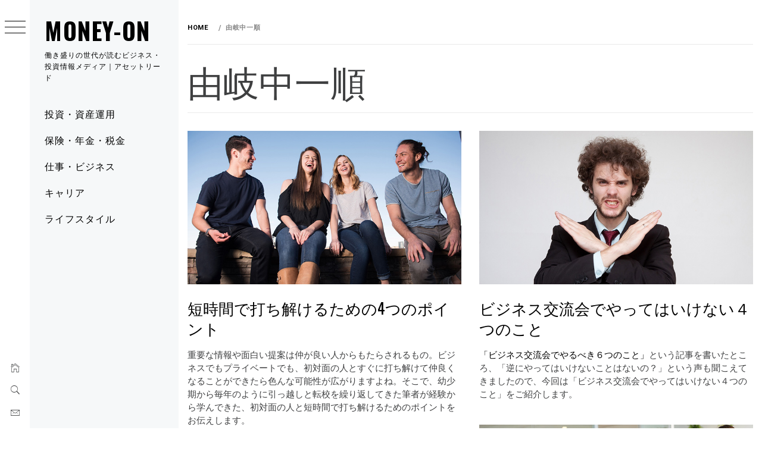

--- FILE ---
content_type: text/html; charset=UTF-8
request_url: https://money-on.jp/tag/%E7%94%B1%E5%B2%90%E4%B8%AD%E4%B8%80%E9%A0%86/
body_size: 13017
content:
    <!doctype html>
<html lang="ja">
    <head>
        <meta charset="UTF-8">
		<meta name="description" content="「MONEY-ON（マネーオン）」は、アセットリードが運営する仕事にもプライベートにも役立つビジネスパーソン向けの情報メディアです。"/>
		<meta name="viewport" content="width=device-width, initial-scale=1">
		<meta property="og:site_name" content="MONEY-ON（マネーオン）｜アセットリード" />
        <link rel="profile" href="http://gmpg.org/xfn/11">
        <title>由岐中一順 &#8211; MONEY-ON</title>
<script>(function(d, s, id){
				 var js, fjs = d.getElementsByTagName(s)[0];
				 if (d.getElementById(id)) {return;}
				 js = d.createElement(s); js.id = id;
				 js.src = "//connect.facebook.net/en_US/sdk.js#xfbml=1&version=v2.6";
				 fjs.parentNode.insertBefore(js, fjs);
			   }(document, 'script', 'facebook-jssdk'));</script>        <style type="text/css">
                        body .primary-background,
            body button:hover,
            body button:focus,
            body input[type="button"]:hover,
            body input[type="reset"]:hover,
            body input[type="reset"]:focus,
            body input[type="submit"]:hover,
            body input[type="submit"]:focus,
            body .widget .social-widget-menu ul li,
            body .comments-area .comment-list .reply,
            body .slide-categories a:hover,
            body .slide-categories a:focus,
            body .widget .social-widget-menu ul li:hover a:before,
            body .widget .social-widget-menu ul li:focus a:before,
            body .ham,
            body .ham:before,
            body .ham:after,
            body .btn-load-more {
                background: #33363b;
            }

                        body .secondary-background,
            body .wp-block-quote,
            body button,
            body input[type="button"],
            body input[type="reset"],
            body input[type="submit"],
            body .widget.widget_minimal_grid_tab_posts_widget ul.nav-tabs li.active a,
            body .widget.widget_minimal_grid_tab_posts_widget ul.nav-tabs > li > a:focus,
            body .widget.widget_minimal_grid_tab_posts_widget ul.nav-tabs > li > a:hover,
            body .author-info .author-social > a:hover,
            body .author-info .author-social > a:focus,
            body .widget .social-widget-menu ul li a:before,
            body .widget .social-widget-menu ul li:hover,
            body .widget .social-widget-menu ul li:focus,
            body .moretag,
            body .moretag,
            body .thememattic-search-icon:before,
            body .slide-categories a,
            body .search-button.active .thememattic-search-icon:before,
            body .search-button.active .thememattic-search-icon:after,
            body .btn-load-more:hover,
            body .btn-load-more:focus,
            body .menu-description{
                background: #1e73be;
            }

            body.woocommerce #content input.button.alt:hover,
            body.woocommerce #respond input#submit.alt:hover,
            body.woocommerce a.button.alt:hover,
            body.woocommerce button.button.alt:hover,
            body.woocommerce input.button.alt:hover,
            body.woocommerce-page #content input.button.alt:hover,
            body.woocommerce-page #respond input#submit.alt:hover,
            body.woocommerce-page a.button.alt:hover,
            body.woocommerce-page button.button.alt:hover,
            body.woocommerce-page input.button.alt:hover,
            body.woocommerce #content input.button,
            body.woocommerce #respond input#submit,
            body.woocommerce a.button,
            body.woocommerce button.button,
            body.woocommerce input.button,
            body.woocommerce-page #content input.button,
            body.woocommerce-page #respond input#submit,
            body.woocommerce-page a.button,
            body.woocommerce-page button.button,
            body.woocommerce-page input.button,
            body.woocommerce #respond input#submit.alt,
            body.woocommerce a.button.alt,
            body.woocommerce button.button.alt,
            body.woocommerce input.button.alt,
            body.woocommerce .site span.onsale:hover,
            body.woocommerce .site span.onsale:focus,
            body.woocommerce-active .site .widget .onsale:hover,
            body.woocommerce-active .site .widget .onsale:focus{
                background: #1e73be;
            }

            body .sticky header:before,
            body a:hover,
            body a:focus,
            body a:active,
            body .main-navigation .menu-wrapper > ul > li.current-menu-item > a,
            body .main-navigation .menu-wrapper > ul > li:hover > a,
            body .main-navigation .menu-wrapper > ul > li:focus > a,
            body .sidr a:hover,
            body .sidr a:focus,
            body .page-numbers.current {
                color: #1e73be;
            }

            body .ajax-loader,
            body .thememattic-search-icon:after {
                border-color: #1e73be !important;
            }

                        body .section-recommended.section-bg {
                background: #f9e3d2;
            }

                        body .section-recommended.section-bg .home-full-grid-cat-section,
            body .section-recommended.section-bg .home-full-grid-cat-section a {
                color: #333;
            }

                        body,
            body .primary-font,
            body .site .site-title,
            body .section-title{
                font-family: Roboto !important;
            }

                        body .main-navigation #primary-menu li a,
            body h1, body h2, body h3, body h4, body h5, body h6,
            body .secondary-font,
            body .prime-excerpt,
            body blockquote,
            body.single .entry-content:before, .page .entry-content:before {
                font-family: Oswald !important;
            }

                        body .site-title {
                font-size: 40px !important;
            }

                        body, body button, body input, body select, body textarea, body p {
                font-size: 15px !important;
            }

                        body h1 {
                font-size: 32px;
            }

                        body h2,
            h2.entry-title {
                font-size: 26px;
            }

            body.woocommerce ul.products li.product .woocommerce-loop-category__title,
            body.woocommerce ul.products li.product .woocommerce-loop-product__title,
            body.woocommerce ul.products li.product h3{
                font-size: 26px;
            }
                        body h3 {
                font-size: 24px;
            }

                        body h4 {
                font-size: 18px;
            }

                        body h5 {
                font-size: 14px;
            }

                        body .masonry-grid.masonry-col article .entry-content,
            body .masonry-grid.masonry-col article .entry-content p {
                font-size: 15px !important;
            }

                        body .footer-widget-area {
                background: #f6f8f9;
            }

                        body .footer-widget-area,
            body .site-footer .widget-title,
            body .site-footer,
            body .site-footer a,
            body .site-footer a:visited {
                color: #000;
            }

                    </style>
        <meta name='robots' content='max-image-preview:large' />
<link rel='dns-prefetch' href='//ws.sharethis.com' />
<link rel='dns-prefetch' href='//maxcdn.bootstrapcdn.com' />
<link rel='dns-prefetch' href='//fonts.googleapis.com' />
<link rel="alternate" type="application/rss+xml" title="MONEY-ON &raquo; フィード" href="https://money-on.jp/feed/" />
<link rel="alternate" type="application/rss+xml" title="MONEY-ON &raquo; コメントフィード" href="https://money-on.jp/comments/feed/" />
<link rel="alternate" type="application/rss+xml" title="MONEY-ON &raquo; 由岐中一順 タグのフィード" href="https://money-on.jp/tag/%e7%94%b1%e5%b2%90%e4%b8%ad%e4%b8%80%e9%a0%86/feed/" />
<script type="text/javascript">
/* <![CDATA[ */
window._wpemojiSettings = {"baseUrl":"https:\/\/s.w.org\/images\/core\/emoji\/15.0.3\/72x72\/","ext":".png","svgUrl":"https:\/\/s.w.org\/images\/core\/emoji\/15.0.3\/svg\/","svgExt":".svg","source":{"concatemoji":"https:\/\/money-on.jp\/wp-includes\/js\/wp-emoji-release.min.js?ver=6.5.7"}};
/*! This file is auto-generated */
!function(i,n){var o,s,e;function c(e){try{var t={supportTests:e,timestamp:(new Date).valueOf()};sessionStorage.setItem(o,JSON.stringify(t))}catch(e){}}function p(e,t,n){e.clearRect(0,0,e.canvas.width,e.canvas.height),e.fillText(t,0,0);var t=new Uint32Array(e.getImageData(0,0,e.canvas.width,e.canvas.height).data),r=(e.clearRect(0,0,e.canvas.width,e.canvas.height),e.fillText(n,0,0),new Uint32Array(e.getImageData(0,0,e.canvas.width,e.canvas.height).data));return t.every(function(e,t){return e===r[t]})}function u(e,t,n){switch(t){case"flag":return n(e,"\ud83c\udff3\ufe0f\u200d\u26a7\ufe0f","\ud83c\udff3\ufe0f\u200b\u26a7\ufe0f")?!1:!n(e,"\ud83c\uddfa\ud83c\uddf3","\ud83c\uddfa\u200b\ud83c\uddf3")&&!n(e,"\ud83c\udff4\udb40\udc67\udb40\udc62\udb40\udc65\udb40\udc6e\udb40\udc67\udb40\udc7f","\ud83c\udff4\u200b\udb40\udc67\u200b\udb40\udc62\u200b\udb40\udc65\u200b\udb40\udc6e\u200b\udb40\udc67\u200b\udb40\udc7f");case"emoji":return!n(e,"\ud83d\udc26\u200d\u2b1b","\ud83d\udc26\u200b\u2b1b")}return!1}function f(e,t,n){var r="undefined"!=typeof WorkerGlobalScope&&self instanceof WorkerGlobalScope?new OffscreenCanvas(300,150):i.createElement("canvas"),a=r.getContext("2d",{willReadFrequently:!0}),o=(a.textBaseline="top",a.font="600 32px Arial",{});return e.forEach(function(e){o[e]=t(a,e,n)}),o}function t(e){var t=i.createElement("script");t.src=e,t.defer=!0,i.head.appendChild(t)}"undefined"!=typeof Promise&&(o="wpEmojiSettingsSupports",s=["flag","emoji"],n.supports={everything:!0,everythingExceptFlag:!0},e=new Promise(function(e){i.addEventListener("DOMContentLoaded",e,{once:!0})}),new Promise(function(t){var n=function(){try{var e=JSON.parse(sessionStorage.getItem(o));if("object"==typeof e&&"number"==typeof e.timestamp&&(new Date).valueOf()<e.timestamp+604800&&"object"==typeof e.supportTests)return e.supportTests}catch(e){}return null}();if(!n){if("undefined"!=typeof Worker&&"undefined"!=typeof OffscreenCanvas&&"undefined"!=typeof URL&&URL.createObjectURL&&"undefined"!=typeof Blob)try{var e="postMessage("+f.toString()+"("+[JSON.stringify(s),u.toString(),p.toString()].join(",")+"));",r=new Blob([e],{type:"text/javascript"}),a=new Worker(URL.createObjectURL(r),{name:"wpTestEmojiSupports"});return void(a.onmessage=function(e){c(n=e.data),a.terminate(),t(n)})}catch(e){}c(n=f(s,u,p))}t(n)}).then(function(e){for(var t in e)n.supports[t]=e[t],n.supports.everything=n.supports.everything&&n.supports[t],"flag"!==t&&(n.supports.everythingExceptFlag=n.supports.everythingExceptFlag&&n.supports[t]);n.supports.everythingExceptFlag=n.supports.everythingExceptFlag&&!n.supports.flag,n.DOMReady=!1,n.readyCallback=function(){n.DOMReady=!0}}).then(function(){return e}).then(function(){var e;n.supports.everything||(n.readyCallback(),(e=n.source||{}).concatemoji?t(e.concatemoji):e.wpemoji&&e.twemoji&&(t(e.twemoji),t(e.wpemoji)))}))}((window,document),window._wpemojiSettings);
/* ]]> */
</script>
<style id='wp-emoji-styles-inline-css' type='text/css'>

	img.wp-smiley, img.emoji {
		display: inline !important;
		border: none !important;
		box-shadow: none !important;
		height: 1em !important;
		width: 1em !important;
		margin: 0 0.07em !important;
		vertical-align: -0.1em !important;
		background: none !important;
		padding: 0 !important;
	}
</style>
<link rel='stylesheet' id='wp-block-library-css' href='https://money-on.jp/wp-includes/css/dist/block-library/style.min.css?ver=6.5.7' type='text/css' media='all' />
<style id='classic-theme-styles-inline-css' type='text/css'>
/*! This file is auto-generated */
.wp-block-button__link{color:#fff;background-color:#32373c;border-radius:9999px;box-shadow:none;text-decoration:none;padding:calc(.667em + 2px) calc(1.333em + 2px);font-size:1.125em}.wp-block-file__button{background:#32373c;color:#fff;text-decoration:none}
</style>
<style id='global-styles-inline-css' type='text/css'>
body{--wp--preset--color--black: #000000;--wp--preset--color--cyan-bluish-gray: #abb8c3;--wp--preset--color--white: #ffffff;--wp--preset--color--pale-pink: #f78da7;--wp--preset--color--vivid-red: #cf2e2e;--wp--preset--color--luminous-vivid-orange: #ff6900;--wp--preset--color--luminous-vivid-amber: #fcb900;--wp--preset--color--light-green-cyan: #7bdcb5;--wp--preset--color--vivid-green-cyan: #00d084;--wp--preset--color--pale-cyan-blue: #8ed1fc;--wp--preset--color--vivid-cyan-blue: #0693e3;--wp--preset--color--vivid-purple: #9b51e0;--wp--preset--gradient--vivid-cyan-blue-to-vivid-purple: linear-gradient(135deg,rgba(6,147,227,1) 0%,rgb(155,81,224) 100%);--wp--preset--gradient--light-green-cyan-to-vivid-green-cyan: linear-gradient(135deg,rgb(122,220,180) 0%,rgb(0,208,130) 100%);--wp--preset--gradient--luminous-vivid-amber-to-luminous-vivid-orange: linear-gradient(135deg,rgba(252,185,0,1) 0%,rgba(255,105,0,1) 100%);--wp--preset--gradient--luminous-vivid-orange-to-vivid-red: linear-gradient(135deg,rgba(255,105,0,1) 0%,rgb(207,46,46) 100%);--wp--preset--gradient--very-light-gray-to-cyan-bluish-gray: linear-gradient(135deg,rgb(238,238,238) 0%,rgb(169,184,195) 100%);--wp--preset--gradient--cool-to-warm-spectrum: linear-gradient(135deg,rgb(74,234,220) 0%,rgb(151,120,209) 20%,rgb(207,42,186) 40%,rgb(238,44,130) 60%,rgb(251,105,98) 80%,rgb(254,248,76) 100%);--wp--preset--gradient--blush-light-purple: linear-gradient(135deg,rgb(255,206,236) 0%,rgb(152,150,240) 100%);--wp--preset--gradient--blush-bordeaux: linear-gradient(135deg,rgb(254,205,165) 0%,rgb(254,45,45) 50%,rgb(107,0,62) 100%);--wp--preset--gradient--luminous-dusk: linear-gradient(135deg,rgb(255,203,112) 0%,rgb(199,81,192) 50%,rgb(65,88,208) 100%);--wp--preset--gradient--pale-ocean: linear-gradient(135deg,rgb(255,245,203) 0%,rgb(182,227,212) 50%,rgb(51,167,181) 100%);--wp--preset--gradient--electric-grass: linear-gradient(135deg,rgb(202,248,128) 0%,rgb(113,206,126) 100%);--wp--preset--gradient--midnight: linear-gradient(135deg,rgb(2,3,129) 0%,rgb(40,116,252) 100%);--wp--preset--font-size--small: 13px;--wp--preset--font-size--medium: 20px;--wp--preset--font-size--large: 36px;--wp--preset--font-size--x-large: 42px;--wp--preset--spacing--20: 0.44rem;--wp--preset--spacing--30: 0.67rem;--wp--preset--spacing--40: 1rem;--wp--preset--spacing--50: 1.5rem;--wp--preset--spacing--60: 2.25rem;--wp--preset--spacing--70: 3.38rem;--wp--preset--spacing--80: 5.06rem;--wp--preset--shadow--natural: 6px 6px 9px rgba(0, 0, 0, 0.2);--wp--preset--shadow--deep: 12px 12px 50px rgba(0, 0, 0, 0.4);--wp--preset--shadow--sharp: 6px 6px 0px rgba(0, 0, 0, 0.2);--wp--preset--shadow--outlined: 6px 6px 0px -3px rgba(255, 255, 255, 1), 6px 6px rgba(0, 0, 0, 1);--wp--preset--shadow--crisp: 6px 6px 0px rgba(0, 0, 0, 1);}:where(.is-layout-flex){gap: 0.5em;}:where(.is-layout-grid){gap: 0.5em;}body .is-layout-flex{display: flex;}body .is-layout-flex{flex-wrap: wrap;align-items: center;}body .is-layout-flex > *{margin: 0;}body .is-layout-grid{display: grid;}body .is-layout-grid > *{margin: 0;}:where(.wp-block-columns.is-layout-flex){gap: 2em;}:where(.wp-block-columns.is-layout-grid){gap: 2em;}:where(.wp-block-post-template.is-layout-flex){gap: 1.25em;}:where(.wp-block-post-template.is-layout-grid){gap: 1.25em;}.has-black-color{color: var(--wp--preset--color--black) !important;}.has-cyan-bluish-gray-color{color: var(--wp--preset--color--cyan-bluish-gray) !important;}.has-white-color{color: var(--wp--preset--color--white) !important;}.has-pale-pink-color{color: var(--wp--preset--color--pale-pink) !important;}.has-vivid-red-color{color: var(--wp--preset--color--vivid-red) !important;}.has-luminous-vivid-orange-color{color: var(--wp--preset--color--luminous-vivid-orange) !important;}.has-luminous-vivid-amber-color{color: var(--wp--preset--color--luminous-vivid-amber) !important;}.has-light-green-cyan-color{color: var(--wp--preset--color--light-green-cyan) !important;}.has-vivid-green-cyan-color{color: var(--wp--preset--color--vivid-green-cyan) !important;}.has-pale-cyan-blue-color{color: var(--wp--preset--color--pale-cyan-blue) !important;}.has-vivid-cyan-blue-color{color: var(--wp--preset--color--vivid-cyan-blue) !important;}.has-vivid-purple-color{color: var(--wp--preset--color--vivid-purple) !important;}.has-black-background-color{background-color: var(--wp--preset--color--black) !important;}.has-cyan-bluish-gray-background-color{background-color: var(--wp--preset--color--cyan-bluish-gray) !important;}.has-white-background-color{background-color: var(--wp--preset--color--white) !important;}.has-pale-pink-background-color{background-color: var(--wp--preset--color--pale-pink) !important;}.has-vivid-red-background-color{background-color: var(--wp--preset--color--vivid-red) !important;}.has-luminous-vivid-orange-background-color{background-color: var(--wp--preset--color--luminous-vivid-orange) !important;}.has-luminous-vivid-amber-background-color{background-color: var(--wp--preset--color--luminous-vivid-amber) !important;}.has-light-green-cyan-background-color{background-color: var(--wp--preset--color--light-green-cyan) !important;}.has-vivid-green-cyan-background-color{background-color: var(--wp--preset--color--vivid-green-cyan) !important;}.has-pale-cyan-blue-background-color{background-color: var(--wp--preset--color--pale-cyan-blue) !important;}.has-vivid-cyan-blue-background-color{background-color: var(--wp--preset--color--vivid-cyan-blue) !important;}.has-vivid-purple-background-color{background-color: var(--wp--preset--color--vivid-purple) !important;}.has-black-border-color{border-color: var(--wp--preset--color--black) !important;}.has-cyan-bluish-gray-border-color{border-color: var(--wp--preset--color--cyan-bluish-gray) !important;}.has-white-border-color{border-color: var(--wp--preset--color--white) !important;}.has-pale-pink-border-color{border-color: var(--wp--preset--color--pale-pink) !important;}.has-vivid-red-border-color{border-color: var(--wp--preset--color--vivid-red) !important;}.has-luminous-vivid-orange-border-color{border-color: var(--wp--preset--color--luminous-vivid-orange) !important;}.has-luminous-vivid-amber-border-color{border-color: var(--wp--preset--color--luminous-vivid-amber) !important;}.has-light-green-cyan-border-color{border-color: var(--wp--preset--color--light-green-cyan) !important;}.has-vivid-green-cyan-border-color{border-color: var(--wp--preset--color--vivid-green-cyan) !important;}.has-pale-cyan-blue-border-color{border-color: var(--wp--preset--color--pale-cyan-blue) !important;}.has-vivid-cyan-blue-border-color{border-color: var(--wp--preset--color--vivid-cyan-blue) !important;}.has-vivid-purple-border-color{border-color: var(--wp--preset--color--vivid-purple) !important;}.has-vivid-cyan-blue-to-vivid-purple-gradient-background{background: var(--wp--preset--gradient--vivid-cyan-blue-to-vivid-purple) !important;}.has-light-green-cyan-to-vivid-green-cyan-gradient-background{background: var(--wp--preset--gradient--light-green-cyan-to-vivid-green-cyan) !important;}.has-luminous-vivid-amber-to-luminous-vivid-orange-gradient-background{background: var(--wp--preset--gradient--luminous-vivid-amber-to-luminous-vivid-orange) !important;}.has-luminous-vivid-orange-to-vivid-red-gradient-background{background: var(--wp--preset--gradient--luminous-vivid-orange-to-vivid-red) !important;}.has-very-light-gray-to-cyan-bluish-gray-gradient-background{background: var(--wp--preset--gradient--very-light-gray-to-cyan-bluish-gray) !important;}.has-cool-to-warm-spectrum-gradient-background{background: var(--wp--preset--gradient--cool-to-warm-spectrum) !important;}.has-blush-light-purple-gradient-background{background: var(--wp--preset--gradient--blush-light-purple) !important;}.has-blush-bordeaux-gradient-background{background: var(--wp--preset--gradient--blush-bordeaux) !important;}.has-luminous-dusk-gradient-background{background: var(--wp--preset--gradient--luminous-dusk) !important;}.has-pale-ocean-gradient-background{background: var(--wp--preset--gradient--pale-ocean) !important;}.has-electric-grass-gradient-background{background: var(--wp--preset--gradient--electric-grass) !important;}.has-midnight-gradient-background{background: var(--wp--preset--gradient--midnight) !important;}.has-small-font-size{font-size: var(--wp--preset--font-size--small) !important;}.has-medium-font-size{font-size: var(--wp--preset--font-size--medium) !important;}.has-large-font-size{font-size: var(--wp--preset--font-size--large) !important;}.has-x-large-font-size{font-size: var(--wp--preset--font-size--x-large) !important;}
.wp-block-navigation a:where(:not(.wp-element-button)){color: inherit;}
:where(.wp-block-post-template.is-layout-flex){gap: 1.25em;}:where(.wp-block-post-template.is-layout-grid){gap: 1.25em;}
:where(.wp-block-columns.is-layout-flex){gap: 2em;}:where(.wp-block-columns.is-layout-grid){gap: 2em;}
.wp-block-pullquote{font-size: 1.5em;line-height: 1.6;}
</style>
<link rel='stylesheet' id='ts_fab_css-css' href='https://money-on.jp/wp-content/plugins/fancier-author-box/css/ts-fab.min.css?ver=1.4' type='text/css' media='all' />
<link rel='stylesheet' id='simple-share-buttons-adder-font-awesome-css' href='//maxcdn.bootstrapcdn.com/font-awesome/4.3.0/css/font-awesome.min.css?ver=6.5.7' type='text/css' media='all' />
<link rel='stylesheet' id='spacexchimp_p005-bootstrap-tooltip-css-css' href='https://money-on.jp/wp-content/plugins/social-media-buttons-toolbar/inc/lib/bootstrap-tooltip/bootstrap-tooltip.css?ver=4.62' type='text/css' media='all' />
<link rel='stylesheet' id='spacexchimp_p005-frontend-css-css' href='https://money-on.jp/wp-content/plugins/social-media-buttons-toolbar/inc/css/frontend.css?ver=4.62' type='text/css' media='all' />
<style id='spacexchimp_p005-frontend-css-inline-css' type='text/css'>

                    .sxc-follow-buttons {
                        text-align: left !important;
                    }
                    .sxc-follow-buttons .sxc-follow-button,
                    .sxc-follow-buttons .sxc-follow-button a,
                    .sxc-follow-buttons .sxc-follow-button a img {
                        width: 45px !important;
                        height: 45px !important;
                    }
                    .sxc-follow-buttons .sxc-follow-button {
                        margin: 5px !important;
                    }
                  
</style>
<link rel='stylesheet' id='wordpress-popular-posts-css-css' href='https://money-on.jp/wp-content/plugins/wordpress-popular-posts/assets/css/wpp.css?ver=5.2.4' type='text/css' media='all' />
<link rel='stylesheet' id='ionicons-css' href='https://money-on.jp/wp-content/themes/minimal-grid/assets/lib/ionicons/css/ionicons.min.css?ver=6.5.7' type='text/css' media='all' />
<link rel='stylesheet' id='bootstrap-css' href='https://money-on.jp/wp-content/themes/minimal-grid/assets/lib/bootstrap/css/bootstrap.min.css?ver=6.5.7' type='text/css' media='all' />
<link rel='stylesheet' id='magnific-popup-css' href='https://money-on.jp/wp-content/themes/minimal-grid/assets/lib/magnific-popup/magnific-popup.css?ver=6.5.7' type='text/css' media='all' />
<link rel='stylesheet' id='slick-css' href='https://money-on.jp/wp-content/themes/minimal-grid/assets/lib/slick/css/slick.min.css?ver=6.5.7' type='text/css' media='all' />
<link rel='stylesheet' id='perfect-scrollbar-css' href='https://money-on.jp/wp-content/themes/minimal-grid/assets/lib/perfect-scrollbar/css/perfect-scrollbar.css?ver=6.5.7' type='text/css' media='all' />
<link rel='stylesheet' id='mediaelement-css' href='https://money-on.jp/wp-includes/js/mediaelement/mediaelementplayer-legacy.min.css?ver=4.2.17' type='text/css' media='all' />
<link rel='stylesheet' id='wp-mediaelement-css' href='https://money-on.jp/wp-includes/js/mediaelement/wp-mediaelement.min.css?ver=6.5.7' type='text/css' media='all' />
<link rel='stylesheet' id='minimal-grid-style-css' href='https://money-on.jp/wp-content/themes/minimal-grid/style.css?ver=6.5.7' type='text/css' media='all' />
<link rel='stylesheet' id='minimal-grid-google-fonts-css' href='https://fonts.googleapis.com/css?family=Roboto:300,300i,400,400i,500,700|Oswald:400,300,700' type='text/css' media='all' />
<script type="text/javascript" src="https://money-on.jp/wp-includes/js/jquery/jquery.min.js?ver=3.7.1" id="jquery-core-js"></script>
<script type="text/javascript" src="https://money-on.jp/wp-includes/js/jquery/jquery-migrate.min.js?ver=3.4.1" id="jquery-migrate-js"></script>
<script type="text/javascript" src="https://money-on.jp/wp-content/plugins/fancier-author-box/js/ts-fab.min.js?ver=1.4" id="ts_fab_js-js"></script>
<script id='st_insights_js' type="text/javascript" src="https://ws.sharethis.com/button/st_insights.js?publisher=4d48b7c5-0ae3-43d4-bfbe-3ff8c17a8ae6&amp;product=simpleshare" id="ssba-sharethis-js"></script>
<script type="text/javascript" src="https://money-on.jp/wp-content/plugins/social-media-buttons-toolbar/inc/lib/bootstrap-tooltip/bootstrap-tooltip.js?ver=4.62" id="spacexchimp_p005-bootstrap-tooltip-js-js"></script>
<script type="application/json" id="wpp-json">
/* <![CDATA[ */
{"sampling_active":0,"sampling_rate":100,"ajax_url":"https:\/\/money-on.jp\/wp-json\/wordpress-popular-posts\/v1\/popular-posts","ID":0,"token":"1f0f03a717","lang":0,"debug":0}
/* ]]> */
</script>
<script type="text/javascript" src="https://money-on.jp/wp-content/plugins/wordpress-popular-posts/assets/js/wpp.min.js?ver=5.2.4" id="wpp-js-js"></script>
<link rel="https://api.w.org/" href="https://money-on.jp/wp-json/" /><link rel="alternate" type="application/json" href="https://money-on.jp/wp-json/wp/v2/tags/223" /><link rel="EditURI" type="application/rsd+xml" title="RSD" href="https://money-on.jp/xmlrpc.php?rsd" />
<meta name="generator" content="WordPress 6.5.7" />
<link rel="icon" href="https://money-on.jp/wp-content/uploads/2019/02/MO.gif" sizes="32x32" />
<link rel="icon" href="https://money-on.jp/wp-content/uploads/2019/02/MO.gif" sizes="192x192" />
<link rel="apple-touch-icon" href="https://money-on.jp/wp-content/uploads/2019/02/MO.gif" />
<meta name="msapplication-TileImage" content="https://money-on.jp/wp-content/uploads/2019/02/MO.gif" />
		
<script type="application/ld+json">
  {
    "@context" : "https://schema.org",
    "@type" : "WebSite",
    "name" : "MONEY-ON（マネーオン）｜アセットリード",
    "url" : "https://money-on.jp/"
  }
</script>
		
<!-- Google Tag Manager -->
<script>(function(w,d,s,l,i){w[l]=w[l]||[];w[l].push({'gtm.start':
new Date().getTime(),event:'gtm.js'});var f=d.getElementsByTagName(s)[0],
j=d.createElement(s),dl=l!='dataLayer'?'&l='+l:'';j.async=true;j.src=
'https://www.googletagmanager.com/gtm.js?id='+i+dl;f.parentNode.insertBefore(j,f);
})(window,document,'script','dataLayer','GTM-P5XZNQ5');</script>
<!-- End Google Tag Manager -->

	</head>
<body class="archive tag tag-223 extended-menu hfeed thememattic-full-layout no-sidebar">
<!-- Google Tag Manager (noscript) -->
<noscript><iframe src="https://www.googletagmanager.com/ns.html?id=GTM-P5XZNQ5"
height="0" width="0" style="display:none;visibility:hidden"></iframe></noscript>
<!-- End Google Tag Manager (noscript) -->
	
    <div class="preloader" style="display:none">
        <div class="loader-wrapper">
            <div id="loader"></div>
        </div>
    </div>


    <aside id="thememattic-aside" class="aside-panel">
        <div class="menu-mobile">
            <div class="trigger-nav">
                <div class="trigger-icon nav-toogle menu-mobile-toogle">
                    <a class="trigger-icon" href="#">
                        <span class="icon-bar top"></span>
                        <span class="icon-bar middle"></span>
                        <span class="icon-bar bottom"></span>
                    </a>
                </div>
            </div>
            <div class="trigger-nav-right">
                <ul class="nav-right-options">
                    <li>
                        <span class="icon-search">
                            <i class="thememattic-icon ion-ios-search"></i>
                        </span>
                    </li>
                    <li>
                        <a class="site-logo site-logo-mobile" href="https://money-on.jp">
                            <i class="thememattic-icon ion-ios-home-outline"></i>
                        </a>
                    </li>
                </ul>
            </div>
        </div>

        <div class="aside-menu">
            <div class="nav-panel">
                <div class="trigger-nav">
                    <div class="trigger-icon trigger-icon-wraper nav-toogle nav-panel-toogle">
                        <a class="trigger-icon" href="#">
                            <span class="icon-bar top"></span>
                            <span class="icon-bar middle"></span>
                            <span class="icon-bar bottom"></span>
                        </a>
                    </div>
                </div>
                <div class="asidepanel-icon">
                    <div class="asidepanel-icon__item">
                        <div class="contact-icons">
                            <a class="" href="https://money-on.jp">
                                <i class="thememattic-icon ion-ios-home-outline"></i>
                            </a>
                        </div>
                    </div>

                    <div class="asidepanel-icon__item">
                        <div class="contact-icons">
                        <span class="icon-search">
                            <i class="thememattic-icon ion-ios-search"></i>
                        </span>
                        </div>
                    </div>
                                            <div class="asidepanel-icon__item">
                            <div class="contact-icons">
                                                                <a href="mailto:pr@assetlead.co.jp" target="_blank">
                                <span class="thememattic-icon ion-ios-email-outline"></span>
                                </a>
                            </div>
                        </div>
                                    </div>
            </div>
            <div class="menu-panel">
                <div class="menu-panel-wrapper">
                    <div class="site-branding">
                                                    <p class="site-title"><a href="https://money-on.jp/"
                                                     rel="home">MONEY-ON</a></p>
                                                    <p class="site-description secondary-font">
                                働き盛りの世代が読むビジネス・投資情報メディア｜アセットリード                            </p>
                                            </div>
                    <div class="thememattic-navigation">
                        <nav id="site-navigation" class="main-navigation">
                            <span class="toggle-menu" aria-controls="primary-menu" aria-expanded="false">
                                 <span class="screen-reader-text">
                                    Primary Menu                                </span>
                                <i class="ham"></i>
                            </span>
                            <div class="menu-wrapper"><ul id="primary-menu" class="menu"><li id="menu-item-5534" class="menu-item menu-item-type-taxonomy menu-item-object-category menu-item-5534"><a href="https://money-on.jp/category/investment-assets/">投資・資産運用</a></li>
<li id="menu-item-5535" class="menu-item menu-item-type-taxonomy menu-item-object-category menu-item-5535"><a href="https://money-on.jp/category/insurance-pension-tax/">保険・年金・税金</a></li>
<li id="menu-item-5536" class="menu-item menu-item-type-taxonomy menu-item-object-category menu-item-5536"><a href="https://money-on.jp/category/work-business/">仕事・ビジネス</a></li>
<li id="menu-item-5537" class="menu-item menu-item-type-taxonomy menu-item-object-category menu-item-5537"><a href="https://money-on.jp/category/career/">キャリア</a></li>
<li id="menu-item-5538" class="menu-item menu-item-type-taxonomy menu-item-object-category menu-item-5538"><a href="https://money-on.jp/category/lifestyle/">ライフスタイル</a></li>
</ul></div>                        </nav><!-- #site-navigation -->
                                                    <div class="header-social-icon hidden-xs">
                                <div class="social-icons">
                                    <div class="menu-%e3%83%95%e3%83%83%e3%82%bf%e3%83%bc-container"><ul id="social-menu" class=""><li id="menu-item-5723" class="menu-item menu-item-type-post_type menu-item-object-page menu-item-5723"><a href="https://money-on.jp/about/"><span>このサイトについて</span></a></li>
</ul></div>                                </div>
                            </div>
                                            </div>
                </div>

                            </div>
        </div>
    </aside>

<div id="page" class="site">
    <a class="skip-link screen-reader-text" href="#content">Skip to content</a>
    <div class="popup-search">
        <div class="table-align">
            <div class="table-align-cell">
                <form role="search" method="get" class="search-form" action="https://money-on.jp/">
				<label>
					<span class="screen-reader-text">検索:</span>
					<input type="search" class="search-field" placeholder="検索&hellip;" value="" name="s" />
				</label>
				<input type="submit" class="search-submit" value="検索" />
			</form>            </div>
        </div>
        <div class="close-popup"></div>
    </div>


    <div id="content" class="site-content">
                    <header class="inner-banner">

                            <div class="thememattic-breadcrumb">
                                <div role="navigation" aria-label="Breadcrumbs" class="breadcrumb-trail breadcrumbs" itemprop="breadcrumb"><ul class="trail-items" itemscope itemtype="http://schema.org/BreadcrumbList"><meta name="numberOfItems" content="2" /><meta name="itemListOrder" content="Ascending" /><li itemprop="itemListElement" itemscope itemtype="http://schema.org/ListItem" class="trail-item trail-begin"><a href="https://money-on.jp" rel="home"><span itemprop="name">Home</span></a><meta itemprop="position" content="1" /></li><li itemprop="itemListElement" itemscope itemtype="http://schema.org/ListItem" class="trail-item trail-end"><span itemprop="name">由岐中一順</span><meta itemprop="position" content="2" /></li></ul></div>                            </div>

                            <h1 class="entry-title">由岐中一順</h1>
            </header>
            
        <div class="content-inner-wrapper">
	<div id="primary" class="content-area">
		<main id="main" class="site-main">
                <div class="masonry-grid masonry-col"><article id="post-1872" class="post-1872 post type-post status-publish format-standard has-post-thumbnail hentry category-work-business tag-223">
        <div class="tm-archive-wrapper">
    <div class="entry-content"><div class="post-thumb"><img width="730" height="410" src="https://money-on.jp/wp-content/uploads/2018/06/2f25f6e326adb93c5787175dda209ab6.jpg" class="attachment-full size-full wp-post-image" alt="" decoding="async" fetchpriority="high" srcset="https://money-on.jp/wp-content/uploads/2018/06/2f25f6e326adb93c5787175dda209ab6.jpg 730w, https://money-on.jp/wp-content/uploads/2018/06/2f25f6e326adb93c5787175dda209ab6-300x168.jpg 300w, https://money-on.jp/wp-content/uploads/2018/06/2f25f6e326adb93c5787175dda209ab6-480x270.jpg 480w" sizes="(max-width: 730px) 100vw, 730px" /><div class="grid-item-overlay">
                <a href="https://money-on.jp/work-business/1872/"><span></span></a></div></div>            <header class="entry-header">
                                <!-- posted coment -->
                <h2 class="entry-title"><a href="https://money-on.jp/work-business/1872/" rel="bookmark">短時間で打ち解けるための4つのポイント</a></h2>            </header>
                    <p>重要な情報や面白い提案は仲が良い人からもたらされるもの。ビジネスでもプライベートでも、初対面の人とすぐに打ち解けて仲良くなることができたら色んな可能性が広がりますよね。そこで、幼少期から毎年のように引っ越しと転校を繰り返してきた筆者が経験から学んできた、初対面の人と短時間で打ち解けるためのポイントをお伝えします。</p>
</div>        </div>
</article><article id="post-1882" class="post-1882 post type-post status-publish format-standard has-post-thumbnail hentry category-work-business tag-223">
        <div class="tm-archive-wrapper">
    <div class="entry-content"><div class="post-thumb"><img width="730" height="410" src="https://money-on.jp/wp-content/uploads/2018/06/e1314fc026da60d837353d20aefaf054.jpg" class="attachment-full size-full wp-post-image" alt="" decoding="async" srcset="https://money-on.jp/wp-content/uploads/2018/06/e1314fc026da60d837353d20aefaf054.jpg 730w, https://money-on.jp/wp-content/uploads/2018/06/e1314fc026da60d837353d20aefaf054-300x168.jpg 300w, https://money-on.jp/wp-content/uploads/2018/06/e1314fc026da60d837353d20aefaf054-480x270.jpg 480w" sizes="(max-width: 730px) 100vw, 730px" /><div class="grid-item-overlay">
                <a href="https://money-on.jp/work-business/1882/"><span></span></a></div></div>            <header class="entry-header">
                                <!-- posted coment -->
                <h2 class="entry-title"><a href="https://money-on.jp/work-business/1882/" rel="bookmark">ビジネス交流会でやってはいけない４つのこと</a></h2>            </header>
                    <p><a href="https://money-on.jp/work-business/1879/" target="_blank">「ビジネス交流会でやるべき６つのこと」</a>という記事を書いたところ、「逆にやってはいけないことはないの？」という声も聞こえてきましたので、今回は「ビジネス交流会でやってはいけない４つのこと」をご紹介します。</p>
</div>        </div>
</article><article id="post-1879" class="post-1879 post type-post status-publish format-standard has-post-thumbnail hentry category-work-business tag-69 tag-44 tag-223">
        <div class="tm-archive-wrapper">
    <div class="entry-content"><div class="post-thumb"><img width="730" height="410" src="https://money-on.jp/wp-content/uploads/2018/06/44a2e0804995faf8d2e3b084a1e2db1d.jpg" class="attachment-full size-full wp-post-image" alt="" decoding="async" srcset="https://money-on.jp/wp-content/uploads/2018/06/44a2e0804995faf8d2e3b084a1e2db1d.jpg 730w, https://money-on.jp/wp-content/uploads/2018/06/44a2e0804995faf8d2e3b084a1e2db1d-300x168.jpg 300w, https://money-on.jp/wp-content/uploads/2018/06/44a2e0804995faf8d2e3b084a1e2db1d-480x270.jpg 480w" sizes="(max-width: 730px) 100vw, 730px" /><div class="grid-item-overlay">
                <a href="https://money-on.jp/work-business/1879/"><span></span></a></div></div>            <header class="entry-header">
                                <!-- posted coment -->
                <h2 class="entry-title"><a href="https://money-on.jp/work-business/1879/" rel="bookmark">ビジネスマンは必見！ビジネス交流会でやるべき６つのこと</a></h2>            </header>
                    <p>社会人ともなれば、色んな人が集まる場所に行く機会も増えるもの。向上心があるビジネスマンは交流会に顔を出すという人も多いのではないでしょうか。</p>
<p>ところが、ビジネス交流会に参加しても「収穫がなかった」「いい人がいなかった」「意味がなかった」と不満顔で会場を後にする人も多いのです。参加する目的は各々で違うでしょうが、せっかく行くなら満足して帰りたいですよね。そのためには、同じ会場に集まった人たちと良いネットワークを築きたいもの。</p>
<p>そこで、ビジネス交流会に参加した時にやるべきこと６つをご紹介します。</p>
</div>        </div>
</article><article id="post-1875" class="post-1875 post type-post status-publish format-standard has-post-thumbnail hentry category-career tag-223">
        <div class="tm-archive-wrapper">
    <div class="entry-content"><div class="post-thumb"><img width="730" height="410" src="https://money-on.jp/wp-content/uploads/2018/06/7e9e346dc5fd268b49bf418523af8679.jpg" class="attachment-full size-full wp-post-image" alt="" decoding="async" loading="lazy" srcset="https://money-on.jp/wp-content/uploads/2018/06/7e9e346dc5fd268b49bf418523af8679.jpg 730w, https://money-on.jp/wp-content/uploads/2018/06/7e9e346dc5fd268b49bf418523af8679-300x168.jpg 300w, https://money-on.jp/wp-content/uploads/2018/06/7e9e346dc5fd268b49bf418523af8679-480x270.jpg 480w" sizes="(max-width: 730px) 100vw, 730px" /><div class="grid-item-overlay">
                <a href="https://money-on.jp/career/1875/"><span></span></a></div></div>            <header class="entry-header">
                                <!-- posted coment -->
                <h2 class="entry-title"><a href="https://money-on.jp/career/1875/" rel="bookmark">自分のキャパシティを守りながら仕事をすることの3つのメリット</a></h2>            </header>
                    <p>皆さんは自分のキャパシティを理解しているでしょうか。</p>
<p>自分が仕事で最高のパフォーマンスを発揮できるのは何時間か？<br />
一日に対応できる顧客は何人か？<br />
一日に作れる製品は何個か？</p>
<p>もちろん「やれと言われればやるしかない！」と答えざるを得ないのがサラリーマンの悲しいところ。しかし、必ず限界があります。その限界を超えて仕事をしても、最終的には会社にもあなた自身にも悪い結果にしかなりません。</p>
<p>自分のキャパシティを正しく把握して、それを“守っている”人は意外と少ないですが、できるビジネスマンはきっちりと自分のキャパシティを守っているもの。</p>
<p>そこで、自分のキャパシティを守ることのメリットを3つご紹介しましょう。</p>
</div>        </div>
</article></div>		</main><!-- #main -->
	</div><!-- #primary -->

</div>

<footer id="colophon" class="site-footer">
            <div class="footer-widget-area">
            <div class="row row-collapse">
                                            <div class="col-md-4">
                            <div id="nav_menu-2" class="widget widget_nav_menu"><div class="menu-%e3%83%95%e3%83%83%e3%82%bf%e3%83%bc-container"><ul id="menu-%e3%83%95%e3%83%83%e3%82%bf%e3%83%bc" class="menu"><li class="menu-item menu-item-type-post_type menu-item-object-page menu-item-5723"><a href="https://money-on.jp/about/">このサイトについて</a></li>
</ul></div></div>                        </div>
                                                                <div class="col-md-4">
                            <div id="nav_menu-4" class="widget widget_nav_menu"><div class="menu-%e3%83%95%e3%83%83%e3%82%bf%e3%83%bc2-container"><ul id="menu-%e3%83%95%e3%83%83%e3%82%bf%e3%83%bc2" class="menu"><li id="menu-item-5725" class="menu-item menu-item-type-post_type menu-item-object-page menu-item-privacy-policy menu-item-5725"><a rel="privacy-policy" href="https://money-on.jp/terms/">プライバシーポリシー</a></li>
</ul></div></div>                        </div>
                                                        </div>
        </div>
    
            <div class="site-copyright">
			<span><a href="http://assetlead.co.jp/" target="_blank">株式会社アセットリード. ALL RIGHTS RESERVED.</a></span>
        </div>
    </footer>
</div>
</div>


<a id="scroll-up" class="secondary-background"><i class="ion-ios-arrow-up"></i></a>
<script type="text/javascript" src="https://money-on.jp/wp-content/plugins/simple-share-buttons-adder/js/ssba.js?ver=6.5.7" id="simple-share-buttons-adder-ssba-js"></script>
<script type="text/javascript" id="simple-share-buttons-adder-ssba-js-after">
/* <![CDATA[ */
Main.boot( [] );
/* ]]> */
</script>
<script type="text/javascript" src="https://money-on.jp/wp-content/themes/minimal-grid/assets/thememattic/js/skip-link-focus-fix.js?ver=20151215" id="minimal-grid-skip-link-focus-fix-js"></script>
<script type="text/javascript" src="https://money-on.jp/wp-content/themes/minimal-grid/assets/lib/bootstrap/js/bootstrap.min.js?ver=6.5.7" id="jquery-bootstrap-js"></script>
<script type="text/javascript" src="https://money-on.jp/wp-content/themes/minimal-grid/assets/lib/slick/js/slick.min.js?ver=6.5.7" id="jquery-slick-js"></script>
<script type="text/javascript" src="https://money-on.jp/wp-content/themes/minimal-grid/assets/lib/perfect-scrollbar/js/perfect-scrollbar.min.js?ver=6.5.7" id="jquery-perfect-scrollbar-js"></script>
<script type="text/javascript" src="https://money-on.jp/wp-content/themes/minimal-grid/assets/lib/magnific-popup/jquery.magnific-popup.min.js?ver=6.5.7" id="jquery-magnific-popup-js"></script>
<script type="text/javascript" src="https://money-on.jp/wp-includes/js/imagesloaded.min.js?ver=5.0.0" id="imagesloaded-js"></script>
<script type="text/javascript" src="https://money-on.jp/wp-includes/js/masonry.min.js?ver=4.2.2" id="masonry-js"></script>
<script type="text/javascript" src="https://money-on.jp/wp-content/themes/minimal-grid/assets/lib/theiaStickySidebar/theia-sticky-sidebar.min.js?ver=6.5.7" id="theiaStickySidebar-js"></script>
<script type="text/javascript" id="mediaelement-core-js-before">
/* <![CDATA[ */
var mejsL10n = {"language":"ja","strings":{"mejs.download-file":"\u30d5\u30a1\u30a4\u30eb\u3092\u30c0\u30a6\u30f3\u30ed\u30fc\u30c9","mejs.install-flash":"\u3054\u5229\u7528\u306e\u30d6\u30e9\u30a6\u30b6\u30fc\u306f Flash Player \u304c\u7121\u52b9\u306b\u306a\u3063\u3066\u3044\u308b\u304b\u3001\u30a4\u30f3\u30b9\u30c8\u30fc\u30eb\u3055\u308c\u3066\u3044\u307e\u305b\u3093\u3002Flash Player \u30d7\u30e9\u30b0\u30a4\u30f3\u3092\u6709\u52b9\u306b\u3059\u308b\u304b\u3001\u6700\u65b0\u30d0\u30fc\u30b8\u30e7\u30f3\u3092 https:\/\/get.adobe.com\/jp\/flashplayer\/ \u304b\u3089\u30a4\u30f3\u30b9\u30c8\u30fc\u30eb\u3057\u3066\u304f\u3060\u3055\u3044\u3002","mejs.fullscreen":"\u30d5\u30eb\u30b9\u30af\u30ea\u30fc\u30f3","mejs.play":"\u518d\u751f","mejs.pause":"\u505c\u6b62","mejs.time-slider":"\u30bf\u30a4\u30e0\u30b9\u30e9\u30a4\u30c0\u30fc","mejs.time-help-text":"1\u79d2\u9032\u3080\u306b\u306f\u5de6\u53f3\u77e2\u5370\u30ad\u30fc\u3092\u300110\u79d2\u9032\u3080\u306b\u306f\u4e0a\u4e0b\u77e2\u5370\u30ad\u30fc\u3092\u4f7f\u3063\u3066\u304f\u3060\u3055\u3044\u3002","mejs.live-broadcast":"\u751f\u653e\u9001","mejs.volume-help-text":"\u30dc\u30ea\u30e5\u30fc\u30e0\u8abf\u7bc0\u306b\u306f\u4e0a\u4e0b\u77e2\u5370\u30ad\u30fc\u3092\u4f7f\u3063\u3066\u304f\u3060\u3055\u3044\u3002","mejs.unmute":"\u30df\u30e5\u30fc\u30c8\u89e3\u9664","mejs.mute":"\u30df\u30e5\u30fc\u30c8","mejs.volume-slider":"\u30dc\u30ea\u30e5\u30fc\u30e0\u30b9\u30e9\u30a4\u30c0\u30fc","mejs.video-player":"\u52d5\u753b\u30d7\u30ec\u30fc\u30e4\u30fc","mejs.audio-player":"\u97f3\u58f0\u30d7\u30ec\u30fc\u30e4\u30fc","mejs.captions-subtitles":"\u30ad\u30e3\u30d7\u30b7\u30e7\u30f3\/\u5b57\u5e55","mejs.captions-chapters":"\u30c1\u30e3\u30d7\u30bf\u30fc","mejs.none":"\u306a\u3057","mejs.afrikaans":"\u30a2\u30d5\u30ea\u30ab\u30fc\u30f3\u30b9\u8a9e","mejs.albanian":"\u30a2\u30eb\u30d0\u30cb\u30a2\u8a9e","mejs.arabic":"\u30a2\u30e9\u30d3\u30a2\u8a9e","mejs.belarusian":"\u30d9\u30e9\u30eb\u30fc\u30b7\u8a9e","mejs.bulgarian":"\u30d6\u30eb\u30ac\u30ea\u30a2\u8a9e","mejs.catalan":"\u30ab\u30bf\u30ed\u30cb\u30a2\u8a9e","mejs.chinese":"\u4e2d\u56fd\u8a9e","mejs.chinese-simplified":"\u4e2d\u56fd\u8a9e (\u7c21\u4f53\u5b57)","mejs.chinese-traditional":"\u4e2d\u56fd\u8a9e (\u7e41\u4f53\u5b57)","mejs.croatian":"\u30af\u30ed\u30a2\u30c1\u30a2\u8a9e","mejs.czech":"\u30c1\u30a7\u30b3\u8a9e","mejs.danish":"\u30c7\u30f3\u30de\u30fc\u30af\u8a9e","mejs.dutch":"\u30aa\u30e9\u30f3\u30c0\u8a9e","mejs.english":"\u82f1\u8a9e","mejs.estonian":"\u30a8\u30b9\u30c8\u30cb\u30a2\u8a9e","mejs.filipino":"\u30d5\u30a3\u30ea\u30d4\u30f3\u8a9e","mejs.finnish":"\u30d5\u30a3\u30f3\u30e9\u30f3\u30c9\u8a9e","mejs.french":"\u30d5\u30e9\u30f3\u30b9\u8a9e","mejs.galician":"\u30ac\u30ea\u30b7\u30a2\u8a9e","mejs.german":"\u30c9\u30a4\u30c4\u8a9e","mejs.greek":"\u30ae\u30ea\u30b7\u30e3\u8a9e","mejs.haitian-creole":"\u30cf\u30a4\u30c1\u8a9e","mejs.hebrew":"\u30d8\u30d6\u30e9\u30a4\u8a9e","mejs.hindi":"\u30d2\u30f3\u30c7\u30a3\u30fc\u8a9e","mejs.hungarian":"\u30cf\u30f3\u30ac\u30ea\u30fc\u8a9e","mejs.icelandic":"\u30a2\u30a4\u30b9\u30e9\u30f3\u30c9\u8a9e","mejs.indonesian":"\u30a4\u30f3\u30c9\u30cd\u30b7\u30a2\u8a9e","mejs.irish":"\u30a2\u30a4\u30eb\u30e9\u30f3\u30c9\u8a9e","mejs.italian":"\u30a4\u30bf\u30ea\u30a2\u8a9e","mejs.japanese":"\u65e5\u672c\u8a9e","mejs.korean":"\u97d3\u56fd\u8a9e","mejs.latvian":"\u30e9\u30c8\u30d3\u30a2\u8a9e","mejs.lithuanian":"\u30ea\u30c8\u30a2\u30cb\u30a2\u8a9e","mejs.macedonian":"\u30de\u30b1\u30c9\u30cb\u30a2\u8a9e","mejs.malay":"\u30de\u30ec\u30fc\u8a9e","mejs.maltese":"\u30de\u30eb\u30bf\u8a9e","mejs.norwegian":"\u30ce\u30eb\u30a6\u30a7\u30fc\u8a9e","mejs.persian":"\u30da\u30eb\u30b7\u30a2\u8a9e","mejs.polish":"\u30dd\u30fc\u30e9\u30f3\u30c9\u8a9e","mejs.portuguese":"\u30dd\u30eb\u30c8\u30ac\u30eb\u8a9e","mejs.romanian":"\u30eb\u30fc\u30de\u30cb\u30a2\u8a9e","mejs.russian":"\u30ed\u30b7\u30a2\u8a9e","mejs.serbian":"\u30bb\u30eb\u30d3\u30a2\u8a9e","mejs.slovak":"\u30b9\u30ed\u30d0\u30ad\u30a2\u8a9e","mejs.slovenian":"\u30b9\u30ed\u30d9\u30cb\u30a2\u8a9e","mejs.spanish":"\u30b9\u30da\u30a4\u30f3\u8a9e","mejs.swahili":"\u30b9\u30ef\u30d2\u30ea\u8a9e","mejs.swedish":"\u30b9\u30a6\u30a7\u30fc\u30c7\u30f3\u8a9e","mejs.tagalog":"\u30bf\u30ac\u30ed\u30b0\u8a9e","mejs.thai":"\u30bf\u30a4\u8a9e","mejs.turkish":"\u30c8\u30eb\u30b3\u8a9e","mejs.ukrainian":"\u30a6\u30af\u30e9\u30a4\u30ca\u8a9e","mejs.vietnamese":"\u30d9\u30c8\u30ca\u30e0\u8a9e","mejs.welsh":"\u30a6\u30a7\u30fc\u30eb\u30ba\u8a9e","mejs.yiddish":"\u30a4\u30c7\u30a3\u30c3\u30b7\u30e5\u8a9e"}};
/* ]]> */
</script>
<script type="text/javascript" src="https://money-on.jp/wp-includes/js/mediaelement/mediaelement-and-player.min.js?ver=4.2.17" id="mediaelement-core-js"></script>
<script type="text/javascript" src="https://money-on.jp/wp-includes/js/mediaelement/mediaelement-migrate.min.js?ver=6.5.7" id="mediaelement-migrate-js"></script>
<script type="text/javascript" id="mediaelement-js-extra">
/* <![CDATA[ */
var _wpmejsSettings = {"pluginPath":"\/wp-includes\/js\/mediaelement\/","classPrefix":"mejs-","stretching":"responsive","audioShortcodeLibrary":"mediaelement","videoShortcodeLibrary":"mediaelement"};
/* ]]> */
</script>
<script type="text/javascript" src="https://money-on.jp/wp-includes/js/mediaelement/wp-mediaelement.min.js?ver=6.5.7" id="wp-mediaelement-js"></script>
<script type="text/javascript" id="script-js-extra">
/* <![CDATA[ */
var writeBlogVal = {"enable_slider_nav":"","enable_slider_loop":"","masonry_animation":"default","relayout_masonry":"1","nonce":"8c41deb658","ajaxurl":"https:\/\/money-on.jp\/wp-admin\/admin-ajax.php","cat":"%e7%94%b1%e5%b2%90%e4%b8%ad%e4%b8%80%e9%a0%86","taxonomy":"post_tag"};
/* ]]> */
</script>
<script type="text/javascript" src="https://money-on.jp/wp-content/themes/minimal-grid/assets/thememattic/js/script.js?ver=6.5.7" id="script-js"></script>
<script type="text/javascript" src="https://money-on.jp/wp-content/plugins/pardot/js/asyncdc.min.js?ver=6.5.7" id="pddc-js"></script>

</body>
</html>
